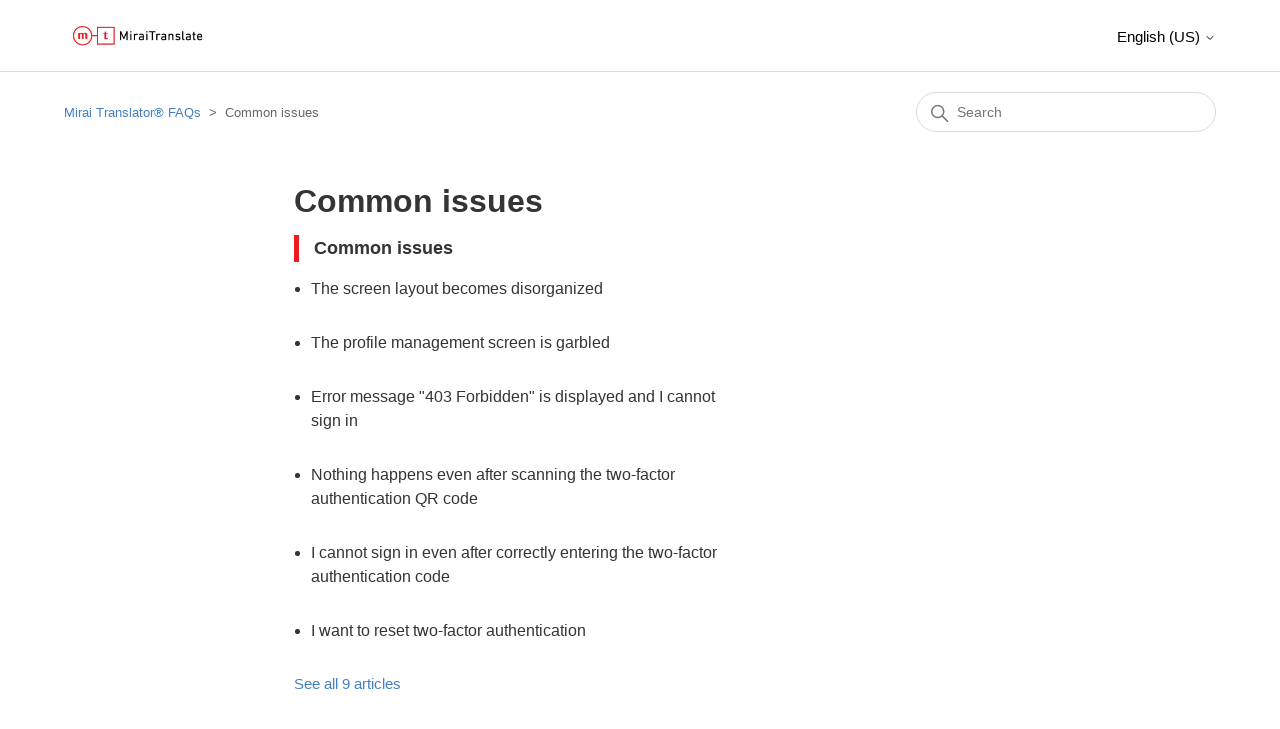

--- FILE ---
content_type: text/html; charset=utf-8
request_url: https://mt-faq.miraitranslate.com/hc/en-us/categories/4406519686287-Common-issues
body_size: 3697
content:
<!DOCTYPE html>
<html dir="ltr" lang="en-US">
<head>
  <meta charset="utf-8" />
  <!-- v26880 -->


  <title>Common issues &ndash; Mirai Translator®︎ FAQs</title>

  

  <link rel="canonical" href="https://mt-faq.miraitranslate.com/hc/en-us/categories/4406519686287-Common-issues">
<link rel="alternate" hreflang="en-us" href="https://mt-faq.miraitranslate.com/hc/en-us/categories/4406519686287-Common-issues">
<link rel="alternate" hreflang="ja" href="https://mt-faq.miraitranslate.com/hc/ja/categories/4406519686287-%E3%82%88%E3%81%8F%E3%81%82%E3%82%8B%E3%83%88%E3%83%A9%E3%83%96%E3%83%AB">
<link rel="alternate" hreflang="x-default" href="https://mt-faq.miraitranslate.com/hc/ja/categories/4406519686287-%E3%82%88%E3%81%8F%E3%81%82%E3%82%8B%E3%83%88%E3%83%A9%E3%83%96%E3%83%AB">

  <link rel="stylesheet" href="//static.zdassets.com/hc/assets/application-f34d73e002337ab267a13449ad9d7955.css" media="all" id="stylesheet" />
  <link rel="stylesheet" type="text/css" href="/hc/theming_assets/11409962/360001897875/style.css?digest=9909625231503">

  <link rel="icon" type="image/x-icon" href="/hc/theming_assets/01HZH6E5MW69GPBX7CFC9FX3WQ">

    

  <meta content="width=device-width, initial-scale=1.0" name="viewport" />
<meta name="robots" content="noindex" />
  
</head>
<body class="">
  
  
  

  <a class="skip-navigation" tabindex="1" href="#main-content">Skip to main content</a>

<header class="header">
  <div class="logo">
    <a title="Home" href="/hc/en-us">
      <img src="/hc/theming_assets/01HZH6E4ZCBZ8JBT38AZ6TMJNE" alt="Mirai Translator®︎ FAQs Help Center home page" />
      
    </a>
  </div>
  <div class="nav-wrapper">
    <button class="menu-button" aria-controls="user-nav" aria-expanded="false" aria-label="Toggle navigation menu">
      <svg xmlns="http://www.w3.org/2000/svg" width="16" height="16" focusable="false" viewBox="0 0 16 16" class="icon-menu">
        <path fill="none" stroke="currentColor" stroke-linecap="round" d="M1.5 3.5h13m-13 4h13m-13 4h13"/>
      </svg>
    </button>
    <nav class="user-nav" id="user-nav">
      <!--<a href="https://miraitranslate.com/contact/" target="_blank" class="submit-a-request">お問い合わせ</a>--> 
      <!--<a class="submit-a-request" href="/hc/en-us/requests/new">Submit a request</a>-->
    </nav>
    <!--
    
      <a class="sign-in" rel="nofollow" data-auth-action="signin" title="Opens a dialog" role="button" href="/hc/en-us/signin?return_to=https%3A%2F%2Fmt-faq.miraitranslate.com%2Fhc%2Fen-us%2Fcategories%2F4406519686287-Common-issues">
        Sign in
      </a>
    
		-->
  </div>
      <div class="header-language-selector">
      
        <div class="dropdown language-selector">
          <button class="dropdown-toggle" aria-haspopup="true">
            English (US)
            <svg xmlns="http://www.w3.org/2000/svg" width="12" height="12" focusable="false" viewBox="0 0 12 12" class="dropdown-chevron-icon">
              <path fill="none" stroke="currentColor" stroke-linecap="round" d="M3 4.5l2.6 2.6c.2.2.5.2.7 0L9 4.5"/>
            </svg>
          </button>
          <span class="dropdown-menu dropdown-menu-end" role="menu">
            
              <a href="/hc/change_language/ja?return_to=%2Fhc%2Fja%2Fcategories%2F4406519686287-%25E3%2582%2588%25E3%2581%258F%25E3%2581%2582%25E3%2582%258B%25E3%2583%2588%25E3%2583%25A9%25E3%2583%2596%25E3%2583%25AB" dir="ltr" rel="nofollow" role="menuitem">
                日本語
              </a>
            
          </span>
        </div>
      
    </div>
</header>


  <main role="main">
    <div class="container-divider"></div>
<div class="container">
  <nav class="sub-nav">
    <ol class="breadcrumbs">
  
    <li title="Mirai Translator®︎ FAQs">
      
        <a href="/hc/en-us">Mirai Translator®︎ FAQs</a>
      
    </li>
  
    <li title="Common issues">
      
        Common issues
      
    </li>
  
</ol>

    <div class="search-container">
      <svg xmlns="http://www.w3.org/2000/svg" width="12" height="12" focusable="false" viewBox="0 0 12 12" class="search-icon">
        <circle cx="4.5" cy="4.5" r="4" fill="none" stroke="currentColor"/>
        <path stroke="currentColor" stroke-linecap="round" d="M11 11L7.5 7.5"/>
      </svg>
      <form role="search" class="search" data-search="" action="/hc/en-us/search" accept-charset="UTF-8" method="get"><input type="hidden" name="utf8" value="&#x2713;" autocomplete="off" /><input type="hidden" name="category" id="category" value="4406519686287" autocomplete="off" />
<input type="search" name="query" id="query" placeholder="Search" aria-label="Search" /></form>
    </div>
  </nav>

  <div class="category-container">
    <div class="category-content">
      <header class="page-header">
        <h1>Common issues</h1>
        
      </header>

      <div id="main-content" class="section-tree">
        
          <section class="section">
            <h2 class="section-tree-title">
              <a href="/hc/en-us/sections/4407023788175-Common-issues">Common issues </a>
            </h2>
            
              <ul class="article-list">
                
                  <li class="article-list-item">
                    
                    <a href="/hc/en-us/articles/4408526661007-The-screen-layout-becomes-disorganized" class="article-list-link">The screen layout becomes disorganized </a>
                    
                  </li>
                
                  <li class="article-list-item">
                    
                    <a href="/hc/en-us/articles/4407039995023-The-profile-management-screen-is-garbled" class="article-list-link">The profile management screen is garbled </a>
                    
                  </li>
                
                  <li class="article-list-item">
                    
                    <a href="/hc/en-us/articles/4407039993359-Error-message-403-Forbidden-is-displayed-and-I-cannot-sign-in" class="article-list-link">Error message &quot;403 Forbidden&quot; is displayed and I cannot sign in</a>
                    
                  </li>
                
                  <li class="article-list-item">
                    
                    <a href="/hc/en-us/articles/4414112580751-Nothing-happens-even-after-scanning-the-two-factor-authentication-QR-code" class="article-list-link">Nothing happens even after scanning the two-factor authentication QR code</a>
                    
                  </li>
                
                  <li class="article-list-item">
                    
                    <a href="/hc/en-us/articles/4414112596111-I-cannot-sign-in-even-after-correctly-entering-the-two-factor-authentication-code" class="article-list-link">I cannot sign in even after correctly entering the two-factor authentication code </a>
                    
                  </li>
                
                  <li class="article-list-item">
                    
                    <a href="/hc/en-us/articles/4407023933967-I-want-to-reset-two-factor-authentication" class="article-list-link">I want to reset two-factor authentication </a>
                    
                  </li>
                
              </ul>
              
                <a href="/hc/en-us/sections/4407023788175-Common-issues" class="see-all-articles">
                  See all 9 articles
                </a>
              
            
          </section>
        
      </div>
    </div>
  </div>
</div>

  </main>

  <footer class="footer">
  <div class="footer-inner">
    <a title="Home" href="/hc/en-us">Mirai Translator®︎ FAQs</a>

   </div>
</footer>



  <!-- / -->

  
  <script src="//static.zdassets.com/hc/assets/en-us.bbb3d4d87d0b571a9a1b.js"></script>
  

  <script type="text/javascript">
  /*

    Greetings sourcecode lurker!

    This is for internal Zendesk and legacy usage,
    we don't support or guarantee any of these values
    so please don't build stuff on top of them.

  */

  HelpCenter = {};
  HelpCenter.account = {"subdomain":"miraitranslate","environment":"production","name":"みらい翻訳"};
  HelpCenter.user = {"identifier":"da39a3ee5e6b4b0d3255bfef95601890afd80709","email":null,"name":"","role":"anonymous","avatar_url":"https://assets.zendesk.com/hc/assets/default_avatar.png","is_admin":false,"organizations":[],"groups":[]};
  HelpCenter.internal = {"asset_url":"//static.zdassets.com/hc/assets/","web_widget_asset_composer_url":"https://static.zdassets.com/ekr/snippet.js","current_session":{"locale":"en-us","csrf_token":null,"shared_csrf_token":null},"usage_tracking":{"event":"category_viewed","data":"[base64]--55f11c9bf0e9800846118ac56bb1b18786ece218","url":"https://mt-faq.miraitranslate.com/hc/activity"},"current_record_id":null,"current_record_url":null,"current_record_title":null,"current_text_direction":"ltr","current_brand_id":360001897875,"current_brand_name":"みらい翻訳","current_brand_url":"https://miraitranslate.zendesk.com","current_brand_active":true,"current_path":"/hc/en-us/categories/4406519686287-Common-issues","show_autocomplete_breadcrumbs":true,"user_info_changing_enabled":false,"has_user_profiles_enabled":false,"has_end_user_attachments":true,"user_aliases_enabled":false,"has_anonymous_kb_voting":true,"has_multi_language_help_center":true,"show_at_mentions":false,"embeddables_config":{"embeddables_web_widget":false,"embeddables_help_center_auth_enabled":false,"embeddables_connect_ipms":false},"answer_bot_subdomain":"static","gather_plan_state":"subscribed","has_article_verification":true,"has_gather":true,"has_ckeditor":false,"has_community_enabled":false,"has_community_badges":true,"has_community_post_content_tagging":false,"has_gather_content_tags":true,"has_guide_content_tags":true,"has_user_segments":true,"has_answer_bot_web_form_enabled":true,"has_garden_modals":false,"theming_cookie_key":"hc-da39a3ee5e6b4b0d3255bfef95601890afd80709-2-preview","is_preview":false,"has_search_settings_in_plan":true,"theming_api_version":2,"theming_settings":{"brand_color":"rgba(237, 28, 36, 1)","brand_text_color":"#FFFFFF","text_color":"rgba(52, 52, 52, 1)","link_color":"rgba(68, 127, 193, 1)","visited_link_color":"rgba(146, 38, 143, 1)","background_color":"#FFFFFF","heading_font":"-apple-system, BlinkMacSystemFont, 'Segoe UI', Helvetica, Arial, sans-serif","text_font":"-apple-system, BlinkMacSystemFont, 'Segoe UI', Helvetica, Arial, sans-serif","logo":"/hc/theming_assets/01HZH6E4ZCBZ8JBT38AZ6TMJNE","show_brand_name":false,"favicon":"/hc/theming_assets/01HZH6E5MW69GPBX7CFC9FX3WQ","homepage_background_image":"/hc/theming_assets/01HZH6E633NH48357HZHF38VMW","community_background_image":"/hc/theming_assets/01HZH6E74GPCS9H22R6AB41XXP","community_image":"/hc/theming_assets/01HZH6E83DWK1JQVJASRF77G5R","instant_search":true,"scoped_kb_search":true,"scoped_community_search":true,"show_recent_activity":true,"show_articles_in_section":true,"show_article_author":false,"show_article_comments":false,"show_follow_article":false,"show_recently_viewed_articles":true,"show_related_articles":true,"show_article_sharing":false,"show_follow_section":false,"show_follow_post":false,"show_post_sharing":false,"show_follow_topic":false},"has_pci_credit_card_custom_field":true,"help_center_restricted":false,"is_assuming_someone_else":false,"flash_messages":[],"user_photo_editing_enabled":true,"user_preferred_locale":"ja","base_locale":"en-us","login_url":"https://miraitranslate.zendesk.com/access?brand_id=360001897875\u0026return_to=https%3A%2F%2Fmt-faq.miraitranslate.com%2Fhc%2Fen-us%2Fcategories%2F4406519686287-Common-issues","has_alternate_templates":true,"has_custom_statuses_enabled":false,"has_hc_generative_answers_setting_enabled":true,"has_generative_search_with_zgpt_enabled":false,"has_suggested_initial_questions_enabled":false,"has_guide_service_catalog":true,"has_service_catalog_search_poc":false,"has_service_catalog_itam":false,"has_csat_reverse_2_scale_in_mobile":false,"has_knowledge_navigation":false,"has_unified_navigation":false,"has_unified_navigation_eap_access":false,"has_csat_bet365_branding":false,"version":"v26880","dev_mode":false};
</script>

  
  
  <script src="//static.zdassets.com/hc/assets/hc_enduser-9d4172d9b2efbb6d87e4b5da3258eefa.js"></script>
  <script type="text/javascript" src="/hc/theming_assets/11409962/360001897875/script.js?digest=9909625231503"></script>
  
</body>
</html>